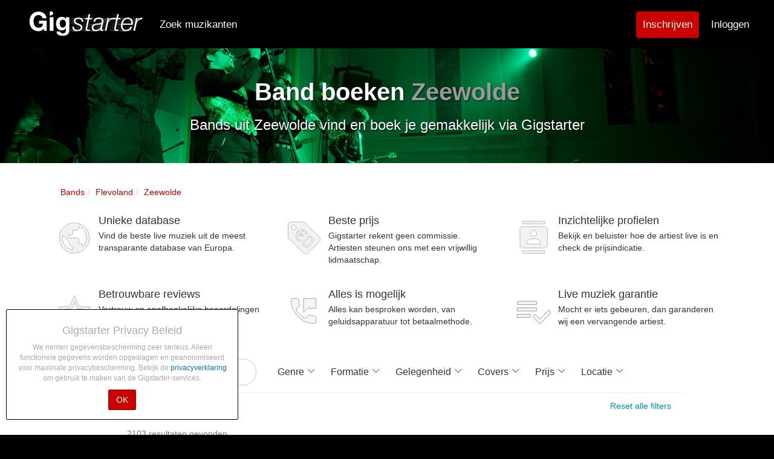

--- FILE ---
content_type: text/html; charset=utf-8
request_url: https://www.gigstarter.nl/cities/zeewolde/band-boeken
body_size: 33561
content:
<!DOCTYPE html>
<html lang='nl' prefix='og: http://ogp.me/ns#'>
<head>
<script>
  (function(c,l,a,r,i,t,y){
      c[a]=c[a]||function(){(c[a].q=c[a].q||[]).push(arguments)};
      t=l.createElement(r);t.async=1;t.src="https://www.clarity.ms/tag/"+i;
      y=l.getElementsByTagName(r)[0];y.parentNode.insertBefore(t,y);
  })(window, document, "clarity", "script", "lm4lqcgtsl");
</script>
<meta content='83fi0OUqgiKJZBp7SjTqi5Ok-WivDLnDkTI403b3YHs' name='google-site-verification'>
<meta content='width=device-width, initial-scale=1, maximum-scale=1, user-scalable=no' name='viewport'>
<meta charset="utf-8">
<title>Band boeken uit Zeewolde | Gemakkelijk en snel</title>
<meta name="description" content="Bands uit Zeewolde voor jouw evenement vind je kosteloos via Gigstarter.">
<meta name="keywords" content="bruiloft, feest, borrel, boek, live, band, dj, coverband, klassiek, jazz">
<meta property="og:site_name" content="Gigstarter">
<meta property="og:title" content="Band boeken uit Zeewolde">
<meta property="og:description" content="Bands uit Zeewolde voor jouw evenement vind je kosteloos via Gigstarter.">
<meta property="og:url" content="https://www.gigstarter.nl/cities/zeewolde/band-boeken">
<meta property="og:image" content="https://s3-eu-west-1.amazonaws.com/gigstarter/og_image.jpg">
<meta name="publisher" content="https://plus.google.com/105581182322294551030">
<!-- / BEGIN FAVICONS -->
<!--Bootstrap Icons CSS-->
<link rel="stylesheet" href="https://cdn.jsdelivr.net/npm/bootstrap-icons@1.11.2/font/bootstrap-icons.css">
<link rel="apple-touch-icon" href="https://dz8pdz0wfluv5.cloudfront.net/favicons/apple-touch-icon.png">
<link rel="apple-touch-icon" sizes="57x57" href="https://dz8pdz0wfluv5.cloudfront.net/favicons/apple-touch-icon-57x57.png">
<link rel="apple-touch-icon" sizes="114x114" href="https://dz8pdz0wfluv5.cloudfront.net/favicons/apple-touch-icon-114x114.png">
<link rel="apple-touch-icon" sizes="72x72" href="https://dz8pdz0wfluv5.cloudfront.net/favicons/apple-touch-icon-72x72.png">
<link rel="apple-touch-icon" sizes="144x144" href="https://dz8pdz0wfluv5.cloudfront.net/favicons/apple-touch-icon-144x144.png">
<link rel="apple-touch-icon" sizes="60x60" href="https://dz8pdz0wfluv5.cloudfront.net/favicons/apple-touch-icon-60x60.png">
<link rel="apple-touch-icon" sizes="120x120" href="https://dz8pdz0wfluv5.cloudfront.net/favicons/apple-touch-icon-120x120.png">
<link rel="apple-touch-icon" sizes="76x76" href="https://dz8pdz0wfluv5.cloudfront.net/favicons/apple-touch-icon-76x76.png">
<link rel="apple-touch-icon" sizes="152x152" href="https://dz8pdz0wfluv5.cloudfront.net/favicons/apple-touch-icon-152x152.png">
<link rel="icon" type="image/png" href="https://dz8pdz0wfluv5.cloudfront.net/favicons/favicon-196x196.png" sizes="196x196">
<link rel="icon" type="image/png" href="https://dz8pdz0wfluv5.cloudfront.net/favicons/favicon-160x160.png" sizes="160x160">
<link rel="icon" type="image/png" href="https://dz8pdz0wfluv5.cloudfront.net/favicons/favicon-96x96.png" sizes="96x96">
<link rel="icon" type="image/png" href="https://dz8pdz0wfluv5.cloudfront.net/favicons/favicon-16x16.png" sizes="16x16">
<link rel="icon" type="image/png" href="https://dz8pdz0wfluv5.cloudfront.net/favicons/favicon-32x32.png" sizes="32x32">
<meta name="msapplication-TileColor" content="#da532c">
<meta name="msapplication-TileImage" content="https://dz8pdz0wfluv5.cloudfront.net/favicons/mstile-144x144.png">
<meta name="theme-color" content="#000">
<meta property="fb:app_id" content="1507698029498882">

<link rel="apple-touch-startup-image" href="https://dz8pdz0wfluv5.cloudfront.net/favicons/apple-touch-icon-152x152.png">
<meta name="apple-mobile-web-app-capable" content="yes">
<meta name="apple-mobile-web-app-status-bar-style" content="black">
<meta name="apple-mobile-web-app-title" content="Gigstarter">
<!-- / END FAVICONS -->
<link rel="stylesheet" media="all" href="/assets/application-5e5414260c9f4958d005f51f175bbbeb36ff01b366028a8a9d30529ec1766a30.css" />

<script src="/packs/js/application-bdaefd19ca0d88b1ff81.js" defer="defer"></script>
<meta name="csrf-param" content="authenticity_token" />
<meta name="csrf-token" content="72BOfggmoy93afwm41H8opNq1WcA3XE/bLhN4+gSt1xYFeewO9H/HGr0e/V87NgrUKLPbU8SEhnRUYADd2H/PQ==" />
</head>
<body>
<div aria-hidden='true' aria-labelledby='competitionModalLabel' class='modal fade' id='competitionModal' role='dialog' tabindex='-1'>
<div class='modal-dialog'>
<div class='modal-content'>
<div class='modal-header'>
<button aria-hidden='true' class='close' data-dismiss='modal' type='button'>
&times;
</button>
<h4 class='modal-title' id='competitionModalLabel'>
<strong>Gigstarter Artist of the Year 2021</strong>
</h4>
<div class='modal-body'></div>
<div class='competition_terms'>
<h2>What is the Gigstarter competition?</h2>

<p>The Gigstarter competition is divided in two categories: Artist of the Year (bands, duos, solo artists) and the second category with the DJ of the Year 2021. The process is exactly the same for each category. </p>

<p>Different steps of the 2021 competition: </p>

<p><strong>Subscription period</strong>: Artists can subscribe for the competition from November 4th until November 14th 2021. </p>

<p><strong>Preselection step</strong>: A jury makes a shortlist out of all the artists that entered the contest. The shortlist will be announced on November 15th 2021. </p>

<p><strong>Voting period</strong>: From November 16th to November 27th at 12am, fans and followers can vote for their favourite artists from the shortlist. To vote, people should go to the Gigstarter profile of the artist or DJ they support. </p>

<p><strong>Top 3 finalists</strong>: In each category, the first 3 artists who received the most votes, will have to record a ten-minute performance video and send it to the Gigstarter team before December 8th. The external jury will choose the two winners among the 3 finalists of each category. </p>

<p><strong>Final: online event</strong>: The top 3 finalists of each category will be invited to the online event on December 1th when the winners will be announced and interviewed. Their recorded performances will also be broadcasted. This livestream will be accessible for everyone. </p>

<h2>What are the prizes?</h2>

<p>The winner, chosen by the expert jury, holds the title of Gigstarter Artist of the Year 2021. The Artist Of The Year will win a <strong>1000 euros cheque</strong> and the DJ Of The Year will win a <strong>500 euros cheque</strong>. </p>

<h2>Which artists can participate?</h2>

<p>Every artist who has a public profile on Gigstarter and who has the possibility to record a live video with his/her own original music for 10 minutes maximum, can participate in the competition. Artists of the Year finalists from previous years are excluded from the competition. </p>

<h2>How can I participate?</h2>

<ol>
<li>Login on your Gigstarter profile and go to your dashboard</li>
<li>Click on the participation button on your dashboard to be involved in the competition</li>
<li>Share your participation with the rest of the world. </li>
</ol>

<p><strong>Participation period: from November 4th to November 14th</strong> </p>

<h2>I participated, what is the next step?</h2>

<p>Among all the participants, the jury will determine according to the musical quality around 10 artists and 10 DJs for the shortlist. This shortlist can contain artists with different musical backgrounds and/or genres.</p>

<h2>I am preselected, what’s next?</h2>

<p>Well done, you are in the shortlist! Now, the voting can start! </p>

<p>Share your Gigstarter profile to as many friends, fans as possible to get the most votes. </p>

<p><strong>Voting period: From November 16th to November 27th at midday</strong></p>

<h2>How can people vote?</h2>

<p>People can vote for their favorite artists, from November 16th, through a link on the profile of competing artists. You will need to login with Facebook to identify yourself (this way we know that every user is unique and helps us detect fraud). We will only use your voters&#39; email addresses to send a single invitation for the Artist of the Year final.</p>

<h2>Until when can people vote?</h2>

<p>Everyone can vote from November 16th till November 27th at midday. On this date, the top 3 finalists of each category will be announced. </p>

<h2>How many times is it possible to vote?</h2>

<p>People can vote only one time on every artist. For instance, you can vote once for every contestant.  If we suspect any form of fraud, we have the right to remove those votes.</p>

<h2>Votes are over. I am one of the top 3 finalists, what’s next?</h2>

<p>From November 28th, you will have until December 8th at midday to send to the Gigstarter team your ten-minute live video. Only your own songs are allowed, no covers, even for DJs. Be really careful on the sound and video quality, you can also record it from a cool venue if it is allowed. The jury has the right to disqualify any finalists if the rules were not respected. </p>

<p>Once the Gigstarter team receives your video, it will be transferred to the jury who will make a decision and announce the winners during the final. </p>

<h2>When does the final take place?</h2>

<p>The online final of the competition will take place on December 16th at 7pm. The livestream would consist in:</p>

<ul>
<li><p>Broadcast of a ten-minute recorded performance of every finalist (60-minute online &quot;concert&quot;) </p></li>
<li><p>Live interviews in English</p></li>
<li><p>Live Announcement of the Artist &amp; DJ of the Year </p></li>
</ul>

<p>Everyone is more than welcome to support their act and discover the winners: friends, fans, family, everyone. </p>

<h2>Will finalists receive monetary compensation?</h2>

<p>Gigstarter can not provide any money compensation for the participants that do not win.</p>

<h2>Which artists won last year?</h2>

<p>After our first digital <a href="https://www.gigstarter.co.uk/blog/awards-of-the-artist-of-the-year" target="_blank">final last year</a>, PanKart band won the Artist of the Year and LLout was elected DJ of the Year 2020.</p>
</div>

<div class='modal-footer'>
<button class='btn btn-default' data-dismiss='modal' type='button'>
OK
</button>
</div>
</div>
</div>
</div>
</div>
<!-- / BEGIN NAVIGATION -->
<!-- / BEGIN STANDARD NAVIGATION -->
<nav class='navbar navbar-default'>
<div class='navbar-padded'>
<div class='navbar-header'>
<button class='navbar-toggle collapsed' data-target='.navbar-collapse' data-toggle='collapse' type='button'>
<span class='sr-only'>Toggle navigation</span>
<div class='animated-icon'>
<span></span>
<span></span>
<span></span>
</div>
</button>
<a href="/"><div class='logo'></div>
</a></div>
<div class='collapse navbar-collapse'>
<ul class='nav navbar-nav'>
<li class='hidden-sm'>
<a href="/artiesten">Zoek muzikanten</a>
</li>
</ul>
<ul class='nav navbar-nav navbar-right'>
<li class='visible-xs'>
<a href="/introduction">Hoe &#39;t werkt</a>
</li>
<li class='visible-xs'>
<a href="/about-us">Over ons</a>
</li>
<li class='visible-xs'>
<a href="/feedbacks/new">Contact</a>
</li>
<li class='visible-xs'>
<a href="/blog">Muziekblog</a>
</li>
<li class='hidden-xs'>
<a style="margin: 18px 10px 0 0;padding:11px 10px;border-color:#CA0000;background-color:#CA0000;" class="btn btn-info navbar-btn navbar-btn-signup" id="navbar__signup_main" href="/sign-up">Inschrijven</a>
</li>
<li class='hidden-xs'>
<a href="/login">Inloggen</a>
</li>
<li class='visible-xs'>
<a href="/sign-up">Inschrijven</a>
</li>
<li class='visible-xs'>
<a href="/users/sign_in">Inloggen</a>
</li>
<li class='visible-xs'>
<a href="/help">FAQ</a>
</li>
</ul>


</div>
</div>
</nav>
<!-- / END NAVIGATION -->
</body>
<div id='wrap'>
<div class='container'>
</div>
<div class='banner banner-top' style='background: url(&#39;https://dz8pdz0wfluv5.cloudfront.net/assets/remove_me/circo.jpg&#39;);'>
<div class='container'>
<div class='row text-center'>
<div class='col-xs-12 white'>
<h1>Band boeken <span class="muted">Zeewolde</span></h1>
<h3>Bands uit Zeewolde vind en boek je gemakkelijk via Gigstarter</h3>
</div>
</div>
</div>
</div>
<div class='container'>
<ol class="breadcrumb gs-breadcrumb" itemtype="http://schema.org/BreadcrumbList" itemscope="itemscope"><li itemprop="itemListElement" itemtype="http://schema.org/ListItem" itemscope="itemscope"><a itemprop="item" itemtype="http://schema.org/Thing" itemscope="itemscope" href="/band-boeken-huren"><span itemprop="name">Bands</span></a><meta itemprop="@id" content="/band-boeken-huren" /><meta itemprop="position" content="1" /></li><li itemprop="itemListElement" itemtype="http://schema.org/ListItem" itemscope="itemscope"><a itemprop="item" itemtype="http://schema.org/Thing" itemscope="itemscope" href="/provinces/flevoland/band-boeken"><span itemprop="name">Flevoland</span></a><meta itemprop="@id" content="/provinces/flevoland/band-boeken" /><meta itemprop="position" content="2" /></li><li itemprop="itemListElement" itemtype="http://schema.org/ListItem" itemscope="itemscope"><a itemprop="item" itemtype="http://schema.org/Thing" itemscope="itemscope" href="/cities/zeewolde/band-boeken"><span itemprop="name">Zeewolde</span></a><meta itemprop="@id" content="/cities/zeewolde/band-boeken" /><meta itemprop="position" content="3" /></li></ol>
<div class='hidden-xs'>
<div class='row' id='why-use'>
<div class='col-xs-12 col-sm-6 col-md-4'>
<div class='media'>
<div class='media-left'>
<div class='media-object icon-earth' style='width: 64px; height: 64px;'></div>
</div>
<div class='media-body'>
<h4 class='media-heading'>Unieke database</h4>
<p>Vind de beste live muziek uit de meest transparante database van Europa.</p>
</div>
</div>
</div>
<div class='col-xs-12 col-sm-6 col-md-4'>
<div class='media'>
<div class='media-left'>
<div class='media-object icon-gratis' style='width: 64px; height: 64px;'></div>
</div>
<div class='media-body'>
<h4 class='media-heading'>Beste prijs</h4>
<p>Gigstarter rekent geen commissie. Artiesten steunen ons met een vrijwillig lidmaatschap.</p>
</div>
</div>
</div>
<div class='clearfix visible-sm'></div>
<div class='col-xs-12 col-sm-6 col-md-4'>
<div class='media'>
<div class='media-left'>
<div class='media-object icon-contacts' style='width: 64px; height: 64px;'></div>
</div>
<div class='media-body'>
<h4 class='media-heading'>Inzichtelijke profielen</h4>
<p>Bekijk en beluister hoe de artiest live is en check de prijsindicatie.</p>
</div>
</div>
</div>
<div class='clearfix visible-md visible-lg'></div>
<div class='col-xs-12 col-sm-6 col-md-4'>
<div class='media'>
<div class='media-left'>
<div class='media-object icon-star' style='width: 64px; height: 64px;'></div>
</div>
<div class='media-body'>
<h4 class='media-heading'>Betrouwbare reviews</h4>
<p>Vertrouw op onafhankelijke beoordelingen van eerdere boekers.</p>
</div>
</div>
</div>
<div class='clearfix visible-sm'></div>
<div class='col-xs-12 col-sm-6 col-md-4'>
<div class='media'>
<div class='media-left'>
<div class='media-object' style='width: 64px; height: 64px;background-image:url(&#39;https://s3-eu-west-1.amazonaws.com/gigstarter/assets/Phone+Message.svg&#39;)'></div>
</div>
<div class='media-body'>
<h4 class='media-heading'>Alles is mogelijk</h4>
<p>Alles kan besproken worden, van geluidsapparatuur tot betaalmethode.</p>
</div>
</div>
</div>
<div class='col-xs-12 col-sm-6 col-md-4'>
<div class='media'>
<div class='media-left'>
<div class='media-object' style='width:64px;height:64px;background-image:url(&#39;https://s3-eu-west-1.amazonaws.com/gigstarter/assets/Playlist.svg&#39;);'></div>
</div>
<div class='media-body'>
<h4 class='media-heading'>Live muziek garantie</h4>
<p>Mocht er iets gebeuren, dan garanderen wij een vervangende artiest.</p>
</div>
</div>
</div>
</div>

</div>
</div>
<div class='container'>
<div class='row'>
<div class='col-xs-12'>
<div id="app"></div>

<!--
<div style="background-color:#eee;">
  <div class="container">
    <div class="row">
      <div class="col-xs-12 col-sm-8 col-sm-offset-2">
        <h2>Plaats een oproep voor een artiest</h2>
        <div class="pro-promo" style="margin:10px 0 30px;">
          <h4>
            <i class="fa fa-check"></i>
            Geef aan welke muziek je zoekt
          </h4>
          <h4>
            <i class="fa fa-check"></i>
            Beschikbare artiesten zullen snel reageren
          </h4>
          <h4>
            <i class="fa fa-check"></i>
            Kies zelf de perfecte act uit het overzicht
          </h4>
          <a class="btn btn-lg btn-primary" style="margin-top:20px;" href="/calls/new">Plaats een oproep</a>
        </div>
      </div>
    </div>
  </div>
</div>
-->
<script src="/searchengine_nl.js"></script>

<script>
document.addEventListener("DOMContentLoaded", function(event) {
 $(".filter-btn").click(function(el) {
   $('.filter-btn').removeClass('active');
   var target = $(this).data("target");
   var alreadyShown = $(target).is(':visible');
   $(".filter-setter").slideUp(0);
   if (!alreadyShown) {
     $(this).addClass('active');
     $(target).slideDown(200);
     var anchor     = document.getElementById("filterbarAnchor"),
         bodyRect   = document.body.getBoundingClientRect(),
         anchorRect = anchor.getBoundingClientRect(),
         offset     = anchorRect.top - bodyRect.top;
     if (bodyRect.top < (-1 * offset)) {
       window.scrollTo(0,offset);
     } 
   }
   if (target == "#location-filter-setter") {
     document.getElementsByClassName("sk-location-box__text")[0].focus();
   }
 });
 $(".sk-search-box__text").rotateplaceholder(['"Zanger"','"The Beatles"','"Coverband Utrecht"','Trefwoorden...','"Pop"','"Bruiloft"','"DJ"','Trefwoorden...','"Jazz Amsterdam"','"Coverband"','"Ensemble"','Trefwoorden...','"DJ Tiesto"','"Funk"','"Band"','Trefwoorden...','"U2"','"Amsterdam"','"Klassiek"','Trefwoorden...','"Singer-songwriter"','"Utrecht"','"House"','Trefwoorden...','"Bruiloft DJ"','Trefwoorden...','"Gala"','"Rotterdam"','"Festival"','Trefwoorden...','"Ilse de Lange"','"Groningen"','"Band bedrijfsfeest"','Trefwoorden...','"DJ Amsterdam"','"Rock"','"Anouk"','"Jazz"','Trefwoorden...','"Techno"','"Bedrijfsfeest"','"Band Groningen"','Trefwoorden...','"House"','Trefwoorden...']);

 // Mobile pagination scroll-to-top functionality
 function addMobilePaginationScroll() {
   if (window.innerWidth <= 768) {
     document.addEventListener('click', function(e) {
       // Check if clicked element is pagination related
       var isPaginationClick = false;
       var target = e.target;
       var targetText = target.textContent.trim();
       
       // Direct element checks
       if (target.closest('.sk-pagination') || 
           target.closest('[data-page]') ||
           target.classList.contains('sk-pagination__item') ||
           target.classList.contains('sk-pagination__item-page') ||
           target.classList.contains('sk-pagination__item-text') ||
           targetText === 'Vorige' || 
           targetText === 'Volgende' ||
           targetText === 'Previous' || 
           targetText === 'Next' ||
           /^\d+$/.test(targetText)) { // Check if it's a page number
         isPaginationClick = true;
       }
       
       // Check parent and grandparent elements
       var parent = target.parentElement;
       var grandparent = parent ? parent.parentElement : null;
       
       if (parent && (parent.classList.contains('sk-pagination__item') || 
                      parent.classList.contains('sk-pagination') ||
                      parent.closest('.sk-pagination'))) {
         isPaginationClick = true;
       }
       
       if (grandparent && grandparent.classList.contains('sk-pagination')) {
         isPaginationClick = true;
       }
       
       if (isPaginationClick) {
         console.log('Pagination click detected, scrolling to top...');
         // Scroll to top with smooth behavior after a longer delay
         setTimeout(function() {
           window.scrollTo({
             top: 0,
             behavior: 'smooth'
           });
         }, 300);
       }
     });
   }
 }
 
 // Initialize mobile pagination scroll
 addMobilePaginationScroll();

window.history.pushState({}, '', sk.buildSearchUrl({'types': ['Band'], 'loc': 'Zeewolde', 'radius': '100km'}));
sk.searchFromUrlQuery({'types': ['Band'], 'loc': 'Zeewolde', 'radius': '100km'});
});
</script>

<div class="container">
  <div class="row">
    <div class="col-xs-12 text-center mb30" style="margin-top:30px;">
      <h3 class="tagline">Wil je dat artiesten jou benaderen? Plaats een oproep!</h3>
      <div class="col-sm-5 col-xs-6 col-xs-offset-3 col-sm-offset-0 text-center">
        <img alt="Book bands, DJs and musicians" style="max-width:200px;" src="https://dz8pdz0wfluv5.cloudfront.net/assets/call_icon.png" />
      </div>
      <div class="col-xs-12 col-sm-7 pro-promo" style="margin:10px 0 30px;">
        <h4>
          <i class="bi bi-check"></i>
          Plaats een oproep en deel enkele details van het evenement
        </h4>
        <h4>
          <i class="bi bi-check"></i>
          Wij selecteren handmatig geschikte artiesten voor jou
        </h4>
        <h4>
          <i class="bi bi-check"></i>
          Uit de beschikbare artiesten kies jij de beste match
        </h4>
        <a class="btn btn-lg btn-primary" style="margin-top:40px;" onclick="ga(&#39;send&#39;, &#39;event&#39;, &#39;Place call&#39;, &#39;click&#39;, &#39;Artists index&#39;);" href="/calls/new">Plaats een oproep</a>
      </div>
    </div>
  </div>
</div>

</div>
</div>
</div>
<div class='container'>
<div class='static'>
<h2>Alle bands uit de buurt van Zeewolde</h2>
<p>Ben je op zoek naar een band voor een feest of evenement in <b>Zeewolde</b>? Op Gigstarter vind je bands in allerlei soorten en maten, zoals popbands, rockbands, of jazzbands. <b>Huur bands uit Zeewolde</b> en omstreken. Klik op een band om het volledige profiel van de band te bekijken. Daar kun je direct contact opnemen en de artiest voor jouw feest boeken. Het boeken van muzikanten via Gigstarter is geheel gratis, zowel voor jou als voor de muzikant. Hierdoor heb je altijd een band op je feest tegen de laagste prijs.<br><br>Bekijk ook onze <a class="link-primary" href="/cities/zeewolde/dj-inhuren">DJs uit Zeewolde</a> en al onze <a class="link-primary" href="/cities/zeewolde/artiest-boeken">artiesten uit Zeewolde</a>.</p>
</div>
<div class='static' style='margin-top: 30px;'>
<span>Tags: <b>Band</b>, <b>Zeewolde</b>, <b>Inhuren</b></span>
<p>Gerelateerde zoektermen:</p>
<div class='row'>
<div class='col-sm-6'>
<ul class='list-unstyled'>
<li>
<a href="/cities/achtkarspelen/band-boeken">Band boeken Achtkarspelen</a>
</li>
<li>
<a href="/cities/dantumadiel/band-boeken">Band boeken Dantumadiel</a>
</li>
<li>
<a href="/cities/de-friese-meren/band-boeken">Band boeken De Friese Meren</a>
</li>
<li>
<a href="/cities/ferwerderadiel/band-boeken">Band boeken Ferwerderadiel</a>
</li>
<li>
<a href="/cities/franekeradeel/band-boeken">Band boeken Franekeradeel</a>
</li>
</ul>
</div>
<div class='col-sm-6'>
<ul class='list-unstyled'>
<li>
<a href="/cities/heerenveen/band-boeken">Band boeken Heerenveen</a>
</li>
<li>
<a href="/cities/het-bildt/band-boeken">Band boeken het Bildt</a>
</li>
<li>
<a href="/cities/leeuwarden/band-boeken">Band boeken Leeuwarden</a>
</li>
<li>
<a href="/cities/leeuwarderadeel/band-boeken">Band boeken Leeuwarderadeel</a>
</li>
<li>
<a href="/cities/littenseradiel/band-boeken">Band boeken Littenseradiel</a>
</li>
</ul>
</div>
</div>
</div>
</div>

<div id='push'>
<div id='footer'>
<div class='gigstarter-profile'>
<div class='container'>
<div class='row row-flex row-flex-wrap footer-body'>
<div class='col-xs-12 col-sm-push-6 col-sm-3'>
<ul class='list-unstyled'>
<li>
<b>Voor artiesten</b>
</li>
<li><a href="/why-sign-up">Waarom inschrijven?</a></li>
<li><a href="/sign-up">Schrijf je in!</a></li>
<li><a href="/help/artists">FAQ</a></li>
<li><a href="/pricing">PRO lidmaatschap</a></li>
<li><a href="/network-and-development-partners">Netwerk &amp; ontwikkeling</a></li>
</ul>
</div>
<div class='col-xs-12 col-sm-push-6 col-sm-3'>
<ul class='list-unstyled'>
<li>
<b>Voor boekers</b>
</li>
<li><a href="/introduction">Hoe werkt het?</a></li>
<li><a href="/calls">Offerte aanvragen</a></li>
<li><a href="/help/bookers">FAQ</a></li>
<li><a href="/occasions">Zoek op gelegenheid</a></li>
</ul>
</div>
<div class='col-xs-12 col-sm-pull-6 col-sm-6'>
<ul class='list-unstyled'>
<li>
<b>Gigstarter</b>
</li>
<li><a href="/about-us">Over ons</a></li>
<li><a href="/blog">Muziekblog</a></li>
<li><a href="/feedbacks/new">Contact</a></li>
<li>
<span class='social-icon'>
<a href='https://www.facebook.com/gigstarterNL' rel='nofollow' target='_blank' title='Gigstarter Facebook'>
<i class="bi bi-facebook social-icon-large"></i>
</a>
</span>
<span class='social-icon'>
<a href='https://www.youtube.com/user/GigstarterNL/feed' rel='nofollow' target='_blank' title='Gigstarter Youtube'>
<i class="bi bi-youtube social-icon-large"></i>
</a>
</span>
<span class='social-icon'>
<a href='https://twitter.com/GigstarterEU' rel='nofollow' target='_blank' title='Gigstarter X'>
<i class="bi bi-twitter-x social-icon-large"></i>
</a>
</span>
<span class='social-icon'>
<a href='https://www.instagram.com/GigstarterOfficial/' rel='nofollow' target='_blank' title='Gigstarter Instagram'>
<i class="bi bi-instagram social-icon-large"></i>
</a>
</span>
<span class='social-icon'>
<a href='https://www.linkedin.com/company/gigstarter' rel='nofollow' target='_blank' title='Gigstarter LinkedIn'>
<i class="bi bi-linkedin social-icon-large"></i>
</a>
</span>
</li>
<li>
</li>
</ul>
</div>
</div>
</div>
</div>
<div class='hidden-xs'>
<hr style='border-top: 1px solid #292929;'>
<div class='gigstarter-profile'>
<div class='container'>
<div class='row row-flex row-flex-wrap footer-body' style='margin-top:10px;font-size:0.8em;'>
<div class='col-xs-12 col-sm-3'>
<ul class='list-unstyled'>
<li>
<b><a href="/band-boeken-huren">Band boeken</a></b>
</li>
<li><a href="/genres/coverband">Coverband boeken</a></li>
<li><a href="/genres/jazz">Jazz band huren</a></li>
<li><a href="/genres/rock">Rockband boeken</a></li>
<li><a href="/occasions/bruiloft/band-boeken">Bruiloftband boeken</a></li>
</ul>
</div>
<div class='col-xs-12 col-sm-3'>
<ul class='list-unstyled'>
<li>
<b><a href="/dj-boeken-huren">DJ huren</a></b>
</li>
<li><a href="/cities/amsterdam/dj-inhuren">DJ Amsterdam</a></li>
<li><a href="/cities/rotterdam/dj-inhuren">DJ Rotterdam</a></li>
<li><a href="/cities/groningen/dj-inhuren">DJ Groningen</a></li>
<li><a href="/occasions/bruiloft/dj-inhuren">Bruiloft DJ huren</a></li>
</ul>
</div>
<div class='col-xs-12 col-sm-3'>
<ul class='list-unstyled'>
<li>
<b><a href="/zanger-singer-songwriter-solo-artiest-boeken">Artiesten boeken</a></b>
</li>
<li><a href="/occasions/festival">Festival artiest</a></li>
<li><a href="/occasions/verjaardag">Verjaardag muziek</a></li>
<li><a href="/occasions/bruiloft">Bruiloft band</a></li>
<li><a href="/occasions/bedrijfsfeest">Bedrijfsfeest band</a></li>
</ul>
</div>
<div class='col-xs-12 col-sm-3'>
<ul class='list-unstyled'>
<li>
<b><a href="/artiesten">Live muziek vinden</a></b>
</li>
<li><a href="/styles/zanger-huren-boeken">Zanger boeken</a></li>
<li><a href="/l/zangeres-boeken">Zangeres boeken</a></li>
<li><a href="/l/pianist-boeken">Pianist boeken</a></li>
<li><a href="/occasions/huiskamerconcert">Huiskamerconcert boeken</a></li>
</ul>
</div>
</div>
</div>
</div>

</div>
<hr style='border-top: 1px solid #292929;'>
<div class='gigstarter-profile'>
<div class='container'>
<div class='row terms-body'>
<div class='col-lg-6 col-md-6 col-sm-12 text-center text-md-right'>
<ul class='list-inline footer-nav pull-left-powered'>
<li><a rel="nofollow" href="/terms">Gebruiksvoorwaarden</a></li>
<li><a rel="nofollow" href="/privacy">Privacy</a></li>
<li>© 2012-2026 GRASSROOTS B.V.</li>
<ul class='list-inline footer-nav'>
<div class='visible-xs visible-sm'>
<ul class='list-inline'>
<li>
<a alt="Gigstarter.nl" href="https://www.gigstarter.nl"><img class="footer-flag" alt="The Netherlands" src="https://s3-eu-west-1.amazonaws.com/gigstarter/flags/nl.svg" />
</a></li>
<li>
<a alt="Gigstarter.be" href="https://www.gigstarter.be"><img class="footer-flag" alt="Belgium" src="https://s3-eu-west-1.amazonaws.com/gigstarter/flags/be.svg" />
</a></li>
<li>
<a alt="Gigstarter.es" href="https://www.gigstarter.es"><img class="footer-flag" alt="Spain" src="https://s3-eu-west-1.amazonaws.com/gigstarter/flags/es.svg" />
</a></li>
<li>
<a alt="Gigstarter.de" href="https://www.gigstarter.de"><img class="footer-flag" alt="Germany" src="https://s3-eu-west-1.amazonaws.com/gigstarter/flags/de.svg" />
</a></li>
<li>
<a alt="Gigstarter.fr" href="https://www.gigstarter.fr"><img class="footer-flag" alt="France" src="https://s3-eu-west-1.amazonaws.com/gigstarter/flags/fr.svg" />
</a></li>
<li>
<a alt="Gigstarter.co.uk" href="https://www.gigstarter.co.uk"><img class="footer-flag" alt="Great Britain" src="https://s3-eu-west-1.amazonaws.com/gigstarter/flags/gb.svg" />
</a></li>
</ul>
<ul class='list-inline'>
<li>
<a alt="Gigstarter.it" href="https://www.gigstarter.it"><img class="footer-flag" alt="Italy" src="https://s3-eu-west-1.amazonaws.com/gigstarter/flags/it.svg" />
</a></li>
<li>
<a alt="Gigstarter.at" href="https://www.gigstarter.at"><img class="footer-flag" alt="Austria" src="https://s3-eu-west-1.amazonaws.com/gigstarter/flags/at.svg" />
</a></li>
<li>
<a alt="Gigstarter.pt" href="https://www.gigstarter.pt"><img class="footer-flag" alt="Portugal" src="https://s3-eu-west-1.amazonaws.com/gigstarter/flags/pt.svg" />
</a></li>
<li>
<a alt="Gigstarter.ie" href="https://www.gigstarter.ie"><img class="footer-flag" alt="Ireland" src="https://s3-eu-west-1.amazonaws.com/gigstarter/flags/ie.svg" />
</a></li>
</ul>
</div>
<div class='hidden-sm hidden-xs'>
<ul class='list-inline'>
<li>
<a alt="Gigstarter.nl" href="https://www.gigstarter.nl"><img class="footer-flag" alt="The Netherlands" src="https://s3-eu-west-1.amazonaws.com/gigstarter/flags/nl.svg" />
</a></li>
<li>
<a alt="Gigstarter.be" href="https://www.gigstarter.be"><img class="footer-flag" alt="Belgium" src="https://s3-eu-west-1.amazonaws.com/gigstarter/flags/be.svg" />
</a></li>
<li>
<a alt="Gigstarter.es" href="https://www.gigstarter.es"><img class="footer-flag" alt="Spain" src="https://s3-eu-west-1.amazonaws.com/gigstarter/flags/es.svg" />
</a></li>
<li>
<a alt="Gigstarter.de" href="https://www.gigstarter.de"><img class="footer-flag" alt="Germany" src="https://s3-eu-west-1.amazonaws.com/gigstarter/flags/de.svg" />
</a></li>
<li>
<a alt="Gigstarter.fr" href="https://www.gigstarter.fr"><img class="footer-flag" alt="France" src="https://s3-eu-west-1.amazonaws.com/gigstarter/flags/fr.svg" />
</a></li>
<li>
<a alt="Gigstarter.co.uk" href="https://www.gigstarter.co.uk"><img class="footer-flag" alt="Great Britain" src="https://s3-eu-west-1.amazonaws.com/gigstarter/flags/gb.svg" />
</a></li>
<li>
<a alt="Gigstarter.it" href="https://www.gigstarter.it"><img class="footer-flag" alt="Italy" src="https://s3-eu-west-1.amazonaws.com/gigstarter/flags/it.svg" />
</a></li>
<li>
<a alt="Gigstarter.at" href="https://www.gigstarter.at"><img class="footer-flag" alt="Austria" src="https://s3-eu-west-1.amazonaws.com/gigstarter/flags/at.svg" />
</a></li>
<li>
<a alt="Gigstarter.pt" href="https://www.gigstarter.pt"><img class="footer-flag" alt="Portugal" src="https://s3-eu-west-1.amazonaws.com/gigstarter/flags/pt.svg" />
</a></li>
<li>
<a alt="Gigstarter.ie" href="https://www.gigstarter.ie"><img class="footer-flag" alt="Ireland" src="https://s3-eu-west-1.amazonaws.com/gigstarter/flags/ie.svg" />
</a></li>
</ul>
</div>
</ul>
</ul>
</div>
<div class='col-lg-6 col-md-6 col-sm-12 text-center text-md-right'>
<ul class='list-inline footer-nav pull-right-powered'>
<li>
<a alt="Grassroots.com" target="_blank" href="https://www.drinkgrassroots.com"><img class="footer-powered-by" alt="Grassroots Logo" src="https://gigstarter.s3.eu-west-1.amazonaws.com/grassroots/Logo_Basis-04.svg" />
</a></li>
</ul>
</div>
</div>
</div>
</div>
<script src="/assets/application-54b1a2d0ee24f958473af760f8c6793f17977828132b58fcb20ec01cd8610c1c.js"></script>
<script src="/assets/controllers/cities-c40bcf3fa772dd874b2d1d49b4a31155ed9be882a8c4df6f46b9991523992b48.js"></script>
<script src="//dz8pdz0wfluv5.cloudfront.net/assets/messages_nl-v1.js"></script>

<!-- Facebook Pixel Code -->
<script>
  !function(f,b,e,v,n,t,s)
  {if(f.fbq)return;n=f.fbq=function(){n.callMethod?
  n.callMethod.apply(n,arguments):n.queue.push(arguments)};
  if(!f._fbq)f._fbq=n;n.push=n;n.loaded=!0;n.version='2.0';
  n.queue=[];t=b.createElement(e);t.async=!0;
  t.src=v;s=b.getElementsByTagName(e)[0];
  s.parentNode.insertBefore(t,s)}(window,document,'script',
  'https://connect.facebook.net/en_US/fbevents.js');

   fbq('init', '1530573337033512');
  fbq('track', 'PageView');
</script>
<noscript>
 <img height="1" width="1" src="https://www.facebook.com/tr?id=1530573337033512&ev=PageView&noscript=1"/>
</noscript>
<!-- End Facebook Pixel Code -->

<!-- Global site tag (gtag.js) - Google Analytics -->
<script async src="https://www.googletagmanager.com/gtag/js?id=G-HZFJ60WJ4Q"></script>
<script>
  window.dataLayer = window.dataLayer || [];
  function gtag(){dataLayer.push(arguments);}
  gtag('js', new Date());

  gtag('config', 'G-HZFJ60WJ4Q');
</script>


</div>
</div>
</div>
<div class='panel panel-default' id='cookie-banner' style='display:none;'>
<div class='panel-body'>
<h4>Gigstarter Privacy Beleid</h4>
<p>We nemen gegevensbescherming zeer serieus. Alleen functionele gegevens worden opgeslagen en geanonimiseerd voor maximale privacybescherming. Bekijk de <a href="/privacy" id = "privacy-settings"> privacyverklaring </a> om gebruik te maken van de Gigstarter-services.</p>
<a id="accept-cookies" class="btn btn-primary" href="#">OK</a>
</div>
</div>
</html>


--- FILE ---
content_type: application/x-javascript
request_url: https://dz8pdz0wfluv5.cloudfront.net/assets/messages_nl-v1.js
body_size: 486
content:
/*
 * Translated default messages for the jQuery validation plugin.
 * Locale: NL (Dutch; Nederlands, Vlaams)
 */
$.extend( $.validator.messages, {
	required: "Dit is een verplicht veld.",
	remote: "Controleer dit veld.",
	email: "Vul hier een geldig e-mailadres in.",
	url: "Vul hier een geldige URL in.",
	date: "Vul hier een geldige datum in.",
	dateISO: "Vul hier een geldige datum in (ISO-formaat).",
	number: "Vul hier een geldig getal in.",
	digits: "Vul hier alleen getallen in.",
	creditcard: "Vul hier een geldig creditcardnummer in.",
	equalTo: "Vul hier dezelfde waarde in.",
	extension: "Vul hier een waarde in met een geldige extensie.",
	maxlength: $.validator.format( "Vul hier maximaal {0} tekens in." ),
	minlength: $.validator.format( "Vul hier minimaal {0} tekens in." ),
	rangelength: $.validator.format( "Vul hier een waarde in van minimaal {0} en maximaal {1} tekens." ),
	range: $.validator.format( "Vul hier een waarde in van minimaal {0} en maximaal {1}." ),
	max: $.validator.format( "Vul hier een waarde in kleiner dan of gelijk aan {0}." ),
	min: $.validator.format( "Vul hier een waarde in groter dan of gelijk aan {0}." ),

	// For validations in additional-methods.js
	iban: "Vul hier een geldig IBAN in.",
	dateNL: "Vul hier een geldige datum in.",
	phoneNL: "Vul hier een geldig Nederlands telefoonnummer in.",
	mobileNL: "Vul hier een geldig Nederlands mobiel telefoonnummer in.",
	postalcodeNL: "Vul hier een geldige postcode in.",
	bankaccountNL: "Vul hier een geldig bankrekeningnummer in.",
	giroaccountNL: "Vul hier een geldig gironummer in.",
	bankorgiroaccountNL: "Vul hier een geldig bank- of gironummer in."
} );

window.I18n = {
  genres: "Genres",
  artists: "Artiesten",
  occasions: "Gelegenheden"
};


--- FILE ---
content_type: image/svg+xml
request_url: https://dz8pdz0wfluv5.cloudfront.net/star-full.svg
body_size: 621
content:
<?xml version="1.0" encoding="UTF-8"?>
<svg width="20px" height="20px" viewBox="0 0 20 20" version="1.1" xmlns="http://www.w3.org/2000/svg" xmlns:xlink="http://www.w3.org/1999/xlink">
    <!-- Generator: Sketch 42 (36781) - http://www.bohemiancoding.com/sketch -->
    <title>star-full</title>
    <desc>Created with Sketch.</desc>
    <defs></defs>
    <g id="++-Style-Guide-++" stroke="none" stroke-width="1" fill="none" fill-rule="evenodd">
        <g id="star-full" fill="#C9182B">
            <polygon id="Star" points="10 16 4.12214748 19.0901699 5.24471742 12.545085 0.489434837 7.90983006 7.06107374 6.95491503 10 1 12.9389263 6.95491503 19.5105652 7.90983006 14.7552826 12.545085 15.8778525 19.0901699"></polygon>
        </g>
    </g>
</svg>